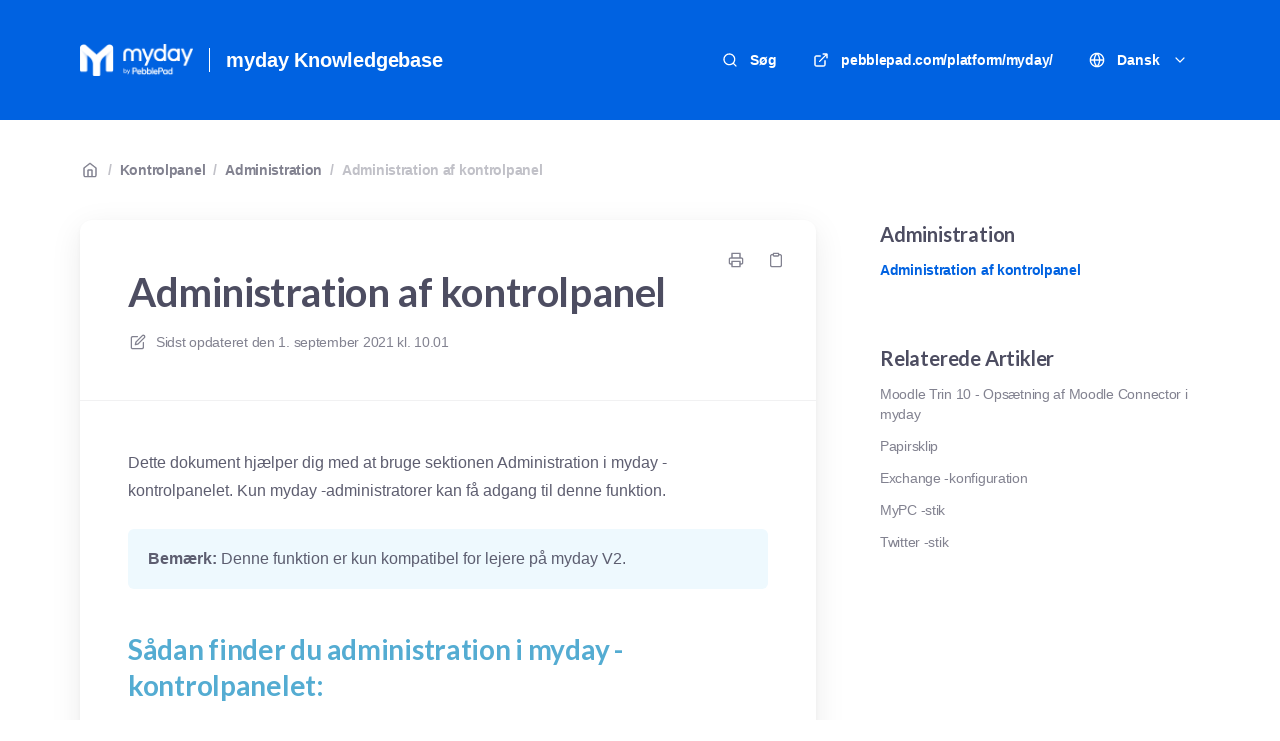

--- FILE ---
content_type: text/html; charset=utf-8
request_url: https://collabco.elevio.help/da/articles/271-administration-af-kontrolpanel
body_size: 6760
content:
<!DOCTYPE html>
<html lang="da">
  <head prefix="og: http://ogp.me/ns#">
    <title>Administration af kontrolpanel</title>
    <style>
      body {
        margin: 0;
      }
      .elevio-kb-wrapper {
        -webkit-box-align: center;
        -ms-flex-align: center;
        align-items: center;
        color: #3e4c59;
        display: -webkit-box;
        display: -ms-flexbox;
        display: flex;
        height: 100vh;
        -webkit-box-orient: vertical;
        -webkit-box-direction: normal;
        -ms-flex-direction: column;
        flex-direction: column;
        -webkit-box-pack: center;
        -ms-flex-pack: center;
        justify-content: center;
      }
      .elevio-kb-loading-spinner {
        -webkit-animation-name: elevio-kb-spin;
        animation-name: elevio-kb-spin;
        -webkit-animation-duration: 800ms;
        animation-duration: 800ms;
        -webkit-animation-iteration-count: infinite;
        animation-iteration-count: infinite;
        -webkit-animation-timing-function: linear;
        animation-timing-function: linear;
        block-size: 1.25rem;
        fill: #5644d8;
        inline-size: 1.25rem;
        padding: 0.25rem;
      }
      @-webkit-keyframes elevio-kb-spin {
        from {
          -webkit-transform: rotate(0deg);
          transform: rotate(0deg);
        }
        to {
          -webkit-transform: rotate(360deg);
          transform: rotate(360deg);
        }
      }
      @keyframes elevio-kb-spin {
        from {
          -webkit-transform: rotate(0deg);
          transform: rotate(0deg);
        }
        to {
          -webkit-transform: rotate(360deg);
          transform: rotate(360deg);
        }
      }
    </style>

     
    <link rel="canonical" href="https://collabco.elevio.help/da/articles/271-administration-af-kontrolpanel" />
    <meta property="og:url" content="https://collabco.elevio.help/da/articles/271-administration-af-kontrolpanel" />
      

<meta name="description" content=""></meta>
<meta property="og:description" content=""></meta>


<script type="application/ld+json">{"mainEntity":[{"@type":"Question","name":"Administration af kontrolpanel","acceptedAnswer":{"@type":"Answer","text":"Dette dokument hjælper dig med at bruge sektionen Administration i myday -kontrolpanelet. Kun myday -administratorer kan få adgang til denne funktion.\nBemærk: Denne funktion er kun kompatibel for lejere på myday V2.\nSådan finder du administration i myday -kontrolpanelet:\nSørg for det første for, at du er logget ind som myday -lejeradministrator.\nNaviger til sidebjælken, og kig efter sektionen 'Administration'.\nKlik på rullemenuen 'Avanceret' i 'Administration'.\nKlik nu på Kontrolpanel. Dette åbner myday -kontrolpanelet i et nyt vindue.\nNu, i Kontrolpanel, skal du navigere til øverst til højre og vælge indstillingen 'Administration', som åbner en rullemenu.\nHvad er Administration af kontrolpanel til?\nI administrationsafsnittet i myday -kontrolpanelet har du mulighed for at administrere myday -advarsler, begivenheder og også administrere din Exchange -konfiguration. Nedenfor er en kort forklaring på, hvad hver af disse sektioner er:\nAdvarsler:\nAfsnittet 'Advarsler' er, hvor en myday -administrator kan oprette og opdatere advarsler for 'Events' på tværs af deres myday -platform. Når en hændelse oprettes eller udløses, dvs. CalendarItem, kan du indstille en advarsel til at blive sendt til dine brugere om begivenheden. Klik blot på 'Opret alarm' for at oprette brugerdefinerede advarsler og administrere dem ved hjælp af nedenstående muligheder:\n\nBegivenheder:\nBegivenheder vedrører de 'ting', der sker i dit lejemål. Du vil se, at listen ikke har en redigeringsmulighed, det er fordi disse begivenheder er tildelt af vores udviklingsteam. Du kan oprette og administrere advarsler baseret på de begivenheder, der er angivet i dette afsnit.\nExchange -konfiguration:\nDette er det sted, hvor du vil tilføje dine indstillinger for Exchange -stikket. Klik på linket herunder for at se Exchange -dokumentationen."}}],"@context":"http://schema.org","@type":"FAQPage","name":"Administration af kontrolpanel","headline":"Administration af kontrolpanel","author":{"@type":"Person","name":"William Lance","image":"https://www.gravatar.com/avatar/9738a1c85218b517b59ef1c2d77aa466?e=william.lance@collabco.com&s=300&d=https%3A%2F%2Fui-avatars.com%2Fapi%2F/William%2BLance/300/69D59A/FFF/2/0.40"},"copyrightHolder":{"@type":"Organization","name":"Collabco"},"publisher":{"@type":"Organization","name":"Collabco"},"url":"https://collabco.elevio.help/da/articles/271-administration-af-kontrolpanel","image":null,"mainEntityOfPage":"https://collabco.elevio.help/da/articles/271-administration-af-kontrolpanel","dateCreated":"2021-07-16","datePublished":"2021-09-01","dateModified":"2021-09-01"}</script> 

    <meta charset="utf-8" />
    <meta http-equiv="X-UA-Compatible" content="IE=edge" />
    <meta name="viewport" content="width=device-width, initial-scale=1" />

    
    <link
      rel="shortcut icon"
      type="image/png"
      href="https://cdn.elev.io/kb/v2/themes/2/b2b1ed2b-1f59-4e07-b67c-d26c57e67119/assets/favicon.ico"
    />
    

    <link rel="stylesheet" href="https://cdn.elev.io/kb/v2/themes/2/b2b1ed2b-1f59-4e07-b67c-d26c57e67119/styles.css" />
    <link rel="stylesheet" href="https://cdn.elev.io/kb/v2/deployed/5ced105adcee1/7ace526d-3d75-4d6e-900a-5fff9658c50b/styles-snippet.css" />

    <!-- <script
      src="https://js.sentry-cdn.com/7fb0ca92ae2d4dc49fffbe1b145e4511.min.js"
      crossorigin="anonymous"
    ></script> -->

    <script
      defer
      type="text/javascript"
      src="https://cdn.elev.io/kb/v2/themes/2/b2b1ed2b-1f59-4e07-b67c-d26c57e67119/localisation/da/lang.js"
    ></script>
    <script
      defer
      type="text/javascript"
      src="https://cdn.elev.io/kb/v2/deployed/5ced105adcee1/7ace526d-3d75-4d6e-900a-5fff9658c50b/localisation/da/lang-snippet.js"
    ></script>

    
    <script type="text/javascript" defer src="https://cdn.elev.io/kb/v2/themes/2/b2b1ed2b-1f59-4e07-b67c-d26c57e67119/script.js"></script>
    
  </head>

  <body class="logged-out article-page">
    <div id="kb-target">
      <div class="elevio-kb-wrapper">
        <svg class="elevio-kb-loading-spinner" viewBox="0 0 24 24">
          <path
            d="M9.65892 0.230582C11.9867 -0.232441 14.3995 0.00519931 16.5922 0.913451C18.7849 1.8217 20.6591 3.35977 21.9776 5.33316C23.2962 7.30655 24 9.62663 24 12H20C20 10.4178 19.5308 8.87104 18.6518 7.55544C17.7727 6.23985 16.5233 5.21447 15.0615 4.60897C13.5997 4.00347 11.9911 3.84504 10.4393 4.15372C8.88744 4.4624 7.46197 5.22433 6.34315 6.34315C5.22433 7.46197 4.4624 8.88744 4.15372 10.4393C3.84504 11.9911 4.00347 13.5997 4.60897 15.0615C5.21447 16.5233 6.23985 17.7727 7.55544 18.6518C8.87104 19.5308 10.4178 20 12 20V24C9.62663 24 7.30655 23.2962 5.33316 21.9776C3.35977 20.6591 1.8217 18.7849 0.913451 16.5922C0.00519943 14.3995 -0.232441 11.9867 0.230582 9.65892C0.693605 7.33115 1.83649 5.19295 3.51472 3.51472C5.19295 1.83649 7.33115 0.693605 9.65892 0.230582Z"
          />
        </svg>
      </div>
    </div>

    <script>
      window.companyUid = '5ced105adcee1';
      window.companyName = 'Collabco';
      window.companyUrl = 'https://pebblepad.com/platform/myday/';
      window.whitelabelEnabled = false;
      window.feedbackEnabled = true;
      window.feedbackEmailFieldHidden = false;
      window.searchAsYouTypeEnabled = false;
      window.agentLoginEnabled = false;
      window.ssoEnabled = false;
      window.ssoForced = false;
      window.ssoUrl = '';
      window.cname = 'docs.myday.cloud';
      window.subdomain = 'collabco';
      window.languageId = 'da';
      window.baseUrl = 'https://collabco.elevio.help';
      window.supportedLanguages = JSON.parse('[{"id":"da","englishName":"Danish","nativeName":"Dansk"},{"id":"de","englishName":"German","nativeName":"Deutsch"},{"id":"en","englishName":"English","nativeName":"English"},{"id":"fi","englishName":"Finnish","nativeName":"Suomi"},{"id":"fr","englishName":"French","nativeName":"Français"},{"id":"nl","englishName":"Dutch","nativeName":"Nederlands"},{"id":"sv","englishName":"Swedish","nativeName":"Svenska"}]');
      window.initialData = JSON.parse('{"page":{"pageType":"article","articleId":"271","data":{"article":{"id":"271","title":"Administration af kontrolpanel","slug":"271-administration-af-kontrolpanel","summary":null,"body":"\\u003Cp\\u003EDette dokument hj&aelig;lper dig med at bruge sektionen Administration i myday -kontrolpanelet. Kun myday -administratorer kan f&aring; adgang til denne funktion.\\u003C\\u002Fp\\u003E\\u003Cblockquote class=\\"elevio-box-info\\"\\u003E\\u003Cp\\u003E\\u003Cstrong\\u003EBem&aelig;rk:\\u003C\\u002Fstrong\\u003E Denne funktion er kun kompatibel for lejere p&aring; myday V2.\\u003C\\u002Fp\\u003E\\u003C\\u002Fblockquote\\u003E\\u003Ch3\\u003E\\u003Cspan style=\\"color: rgb(84, 172, 210);\\"\\u003ES&aring;dan finder du administration i myday -kontrolpanelet:\\u003C\\u002Fspan\\u003E\\u003C\\u002Fh3\\u003E\\u003Cul\\u003E\\u003Cli\\u003ES&oslash;rg for det f&oslash;rste for, at du er logget ind som myday -lejeradministrator.\\u003C\\u002Fli\\u003E\\u003Cli\\u003ENaviger til sidebj&aelig;lken, og kig efter sektionen &#39;Administration&#39;.\\u003C\\u002Fli\\u003E\\u003Cli\\u003EKlik p&aring; rullemenuen &#39;Avanceret&#39; i &#39;Administration&#39;.\\u003C\\u002Fli\\u003E\\u003Cli\\u003EKlik nu p&aring; Kontrolpanel. Dette &aring;bner myday -kontrolpanelet i et nyt vindue.\\u003C\\u002Fli\\u003E\\u003Cli\\u003ENu, i Kontrolpanel, skal du navigere til &oslash;verst til h&oslash;jre og v&aelig;lge indstillingen &#39;Administration&#39;, som &aring;bner en rullemenu.\\u003C\\u002Fli\\u003E\\u003C\\u002Ful\\u003E\\u003Ch3\\u003E\\u003Cspan style=\\"color: rgb(84, 172, 210);\\"\\u003EHvad er Administration af kontrolpanel til?\\u003C\\u002Fspan\\u003E\\u003C\\u002Fh3\\u003E\\u003Cp\\u003EI administrationsafsnittet i myday -kontrolpanelet har du mulighed for at administrere myday -advarsler, begivenheder og ogs&aring; administrere din Exchange -konfiguration. Nedenfor er en kort forklaring p&aring;, hvad hver af disse sektioner er:\\u003C\\u002Fp\\u003E\\u003Ch4\\u003EAdvarsler:\\u003C\\u002Fh4\\u003E\\u003Cp\\u003EAfsnittet &#39;Advarsler&#39; er, hvor en myday -administrator kan oprette og opdatere advarsler for &#39;Events&#39; p&aring; tv&aelig;rs af deres myday -platform. N&aring;r en h&aelig;ndelse oprettes eller udl&oslash;ses, dvs. CalendarItem, kan du indstille en advarsel til at blive sendt til dine brugere om begivenheden. Klik blot p&aring; &#39;Opret alarm&#39; for at oprette brugerdefinerede advarsler og administrere dem ved hj&aelig;lp af nedenst&aring;ende muligheder:\\u003C\\u002Fp\\u003E\\u003Cp\\u003E\\u003Cimg src=\\"https:\\u002F\\u002Fcdn.elev.io\\u002Ffile\\u002Fuploads\\u002FGG97R8MNx-G4B7p7MxvDiGt7bnUttdDDy9gNnAslb88\\u002FKuPp2-8eEr1Aw7RHxzIDLeVcssD7y8Sq0By3qBuq2a4\\u002F1628592173055-vk8.png\\" class=\\"fr-fic fr-dib\\" style=\\"width: 420px;\\"\\u003E\\u003C\\u002Fp\\u003E\\u003Ch4\\u003EBegivenheder:\\u003C\\u002Fh4\\u003E\\u003Cp\\u003EBegivenheder vedr&oslash;rer de &#39;ting&#39;, der sker i dit lejem&aring;l. Du vil se, at listen ikke har en redigeringsmulighed, det er fordi disse begivenheder er tildelt af vores udviklingsteam. Du kan oprette og administrere advarsler baseret p&aring; de begivenheder, der er angivet i dette afsnit.\\u003C\\u002Fp\\u003E\\u003Ch4\\u003E\\u003Cstrong\\u003EExchange -konfiguration:\\u003C\\u002Fstrong\\u003E\\u003C\\u002Fh4\\u003E\\u003Cp\\u003EDette er det sted, hvor du vil tilf&oslash;je dine indstillinger for Exchange -stikket. Klik p&aring; linket herunder for at se Exchange -dokumentationen.\\u003Cbr\\u003E\\u003Cbr\\u003E\\u003C\\u002Fp\\u003E","bodyText":"Dette dokument hjælper dig med at bruge sektionen Administration i myday -kontrolpanelet. Kun myday -administratorer kan få adgang til denne funktion.\\nBemærk: Denne funktion er kun kompatibel for lejere på myday V2.\\nSådan finder du administration i myday -kontrolpanelet:\\nSørg for det første for, at du er logget ind som myday -lejeradministrator.\\nNaviger til sidebjælken, og kig efter sektionen \'Administration\'.\\nKlik på rullemenuen \'Avanceret\' i \'Administration\'.\\nKlik nu på Kontrolpanel. Dette åbner myday -kontrolpanelet i et nyt vindue.\\nNu, i Kontrolpanel, skal du navigere til øverst til højre og vælge indstillingen \'Administration\', som åbner en rullemenu.\\nHvad er Administration af kontrolpanel til?\\nI administrationsafsnittet i myday -kontrolpanelet har du mulighed for at administrere myday -advarsler, begivenheder og også administrere din Exchange -konfiguration. Nedenfor er en kort forklaring på, hvad hver af disse sektioner er:\\nAdvarsler:\\nAfsnittet \'Advarsler\' er, hvor en myday -administrator kan oprette og opdatere advarsler for \'Events\' på tværs af deres myday -platform. Når en hændelse oprettes eller udløses, dvs. CalendarItem, kan du indstille en advarsel til at blive sendt til dine brugere om begivenheden. Klik blot på \'Opret alarm\' for at oprette brugerdefinerede advarsler og administrere dem ved hjælp af nedenstående muligheder:\\n\\nBegivenheder:\\nBegivenheder vedrører de \'ting\', der sker i dit lejemål. Du vil se, at listen ikke har en redigeringsmulighed, det er fordi disse begivenheder er tildelt af vores udviklingsteam. Du kan oprette og administrere advarsler baseret på de begivenheder, der er angivet i dette afsnit.\\nExchange -konfiguration:\\nDette er det sted, hvor du vil tilføje dine indstillinger for Exchange -stikket. Klik på linket herunder for at se Exchange -dokumentationen.","keywords":[],"accessControl":{"access":"RESTRICTED","isInternal":false,"smartGroups":[]},"featuredImageUrl":null,"createdAt":1626422870000,"lastUpdatedAt":1630490481000,"lastPublishedAt":1630490481000,"author":{"id":"29463","name":"William Lance","avatar":"https:\\u002F\\u002Fwww.gravatar.com\\u002Favatar\\u002F9738a1c85218b517b59ef1c2d77aa466?e=william.lance@collabco.com&s=300&d=https%3A%2F%2Fui-avatars.com%2Fapi%2F\\u002FWilliam%2BLance\\u002F300\\u002F69D59A\\u002FFFF\\u002F2\\u002F0.40"},"wordCount":264,"category":{"id":"41","title":"Administration","slug":"41-administration","featuredImageUrl":null,"articles":{"results":[{"id":"271","title":"Administration af kontrolpanel","slug":"271-administration-af-kontrolpanel","summary":null,"lastPublishedAt":1630490481000,"accessControl":{"access":"RESTRICTED","isInternal":false}}],"pageInfo":{"totalCount":1}},"parentCategory":{"id":"20","title":"Kontrolpanel","slug":"20-kontrolpanel","featuredImageUrl":null,"articles":{"results":[],"pageInfo":{"totalCount":0}}},"subCategories":[]}},"relatedArticles":{"results":[{"id":"149","title":"Moodle Trin 10 - Opsætning af Moodle Connector i myday","slug":"149-moodle-trin-10-opsaetning-af-moodle-connector-i-myday","summary":null,"lastPublishedAt":1713780464000,"category":{"id":"43"},"accessControl":{"access":"RESTRICTED","isInternal":false}},{"id":"81","title":"Papirsklip","slug":"81-papirsklip","summary":null,"lastPublishedAt":1728390662000,"category":{"id":"21"},"accessControl":{"access":"RESTRICTED","isInternal":false}},{"id":"129","title":"Exchange -konfiguration","slug":"129-exchange-konfiguration","summary":null,"lastPublishedAt":1633339753000,"category":{"id":"21"},"accessControl":{"access":"RESTRICTED","isInternal":false}},{"id":"79","title":"MyPC -stik","slug":"79-mypc-stik","summary":null,"lastPublishedAt":1628591880000,"category":{"id":"21"},"accessControl":{"access":"RESTRICTED","isInternal":false}},{"id":"84","title":"Twitter -stik","slug":"84-twitter-stik","summary":null,"lastPublishedAt":1668102531000,"category":{"id":"21"},"accessControl":{"access":"RESTRICTED","isInternal":false}}],"pageInfo":{"totalCount":25}}}},"categoryTree":{"categories":[{"id":"12","title":"Hjælp til handicappede og support","slug":"12-hjaelp-til-handicappede-og-support","featuredImageUrl":null,"articles":{"results":[{"id":"116","title":"Tilgængelighedserklæring for myday udviklet af Collabco Ltd","slug":"116-tilgaengelighedserklaering-for-myday-udviklet-af-collabco-ltd","summary":null,"lastPublishedAt":1702561992000,"accessControl":{"access":"PUBLIC","isInternal":false}},{"id":"341","title":"2024 Tilgængelighedserklæring for myday Udviklet af Ready Education","slug":"341-2024-tilgaengelighedserklaering-for-myday-udviklet-af-ready-education","summary":null,"lastPublishedAt":1745490095000,"accessControl":{"access":"PUBLIC","isInternal":false}}],"pageInfo":{"totalCount":2}},"parentCategory":null,"subCategories":[]},{"id":"20","title":"Kontrolpanel","slug":"20-kontrolpanel","featuredImageUrl":null,"articles":{"results":[],"pageInfo":{"totalCount":0}},"parentCategory":null,"subCategories":[{"id":"21","title":"Connectors","slug":"21-connectors","featuredImageUrl":null,"articles":{"results":[{"id":"117","title":"Stikoversigt","slug":"117-stikoversigt","summary":null,"lastPublishedAt":1624438892000,"accessControl":{"access":"RESTRICTED","isInternal":false}},{"id":"118","title":"Brightspace \\u002F D2L","slug":"118-brightspace-d2l","summary":null,"lastPublishedAt":1701174896000,"accessControl":{"access":"RESTRICTED","isInternal":false}},{"id":"71","title":"Capita Talis Connector","slug":"71-capita-talis-connector","summary":null,"lastPublishedAt":1626266976000,"accessControl":{"access":"RESTRICTED","isInternal":false}},{"id":"74","title":"Ex Libris Aleph","slug":"74-ex-libris-aleph","summary":null,"lastPublishedAt":1633945315000,"accessControl":{"access":"RESTRICTED","isInternal":false}},{"id":"75","title":"Ex Libris Alma","slug":"75-ex-libris-alma","summary":null,"lastPublishedAt":1697033185000,"accessControl":{"access":"RESTRICTED","isInternal":false}},{"id":"77","title":"Heritage Connector-opsætning","slug":"77-heritage-connector-opsaetning","summary":null,"lastPublishedAt":1626354153000,"accessControl":{"access":"RESTRICTED","isInternal":false}},{"id":"79","title":"MyPC -stik","slug":"79-mypc-stik","summary":null,"lastPublishedAt":1628591880000,"accessControl":{"access":"RESTRICTED","isInternal":false}},{"id":"81","title":"Papirsklip","slug":"81-papirsklip","summary":null,"lastPublishedAt":1728390662000,"accessControl":{"access":"RESTRICTED","isInternal":false}},{"id":"84","title":"Twitter -stik","slug":"84-twitter-stik","summary":null,"lastPublishedAt":1668102531000,"accessControl":{"access":"RESTRICTED","isInternal":false}},{"id":"129","title":"Exchange -konfiguration","slug":"129-exchange-konfiguration","summary":null,"lastPublishedAt":1633339753000,"accessControl":{"access":"RESTRICTED","isInternal":false}},{"id":"163","title":"Blackboard Rest Connector","slug":"163-blackboard-rest-connector","summary":null,"lastPublishedAt":1616594944000,"accessControl":{"access":"RESTRICTED","isInternal":false}},{"id":"167","title":"CIS Connect Lite (optagelse af deltagelse): stik","slug":"167-cis-connect-lite-optagelse-af-deltagelse-stik","summary":null,"lastPublishedAt":1624267700000,"accessControl":{"access":"RESTRICTED","isInternal":false}},{"id":"203","title":"REST-dataforbindelse","slug":"203-rest-dataforbindelse","summary":null,"lastPublishedAt":1613562934000,"accessControl":{"access":"RESTRICTED","isInternal":false}},{"id":"205","title":"REST-dataforbindelse (kursusindskrivning)","slug":"205-rest-dataforbindelse-kursusindskrivning","summary":null,"lastPublishedAt":1613562961000,"accessControl":{"access":"RESTRICTED","isInternal":false}}],"pageInfo":{"totalCount":14}}},{"id":"43","title":"Moodle Integration: Step by step","slug":"43-moodle-integration-step-by-step","featuredImageUrl":null,"articles":{"results":[{"id":"140","title":"Moodle Trin 1 - Aktiver webtjenester og protokoller","slug":"140-moodle-trin-1-aktiver-webtjenester-og-protokoller","summary":null,"lastPublishedAt":1633438597000,"accessControl":{"access":"RESTRICTED","isInternal":false}},{"id":"141","title":"Moodle Trin 2 - Oprettelse af en Web Services -bruger","slug":"141-moodle-trin-2-oprettelse-af-en-web-services-bruger","summary":null,"lastPublishedAt":1633516581000,"accessControl":{"access":"RESTRICTED","isInternal":false}},{"id":"142","title":"Moodle Trin 3 - Opret webtjenesterolle","slug":"142-moodle-trin-3-opret-webtjenesterolle","summary":null,"lastPublishedAt":1633516674000,"accessControl":{"access":"RESTRICTED","isInternal":false}},{"id":"143","title":"Moodle Trin 4 - Oprettelse af en webservice","slug":"143-moodle-trin-4-oprettelse-af-en-webservice","summary":null,"lastPublishedAt":1633516886000,"accessControl":{"access":"RESTRICTED","isInternal":false}},{"id":"144","title":"Moodle Trin 5 - Føj tilladelser til Web Services -rolle","slug":"144-moodle-trin-5-foj-tilladelser-til-web-services-rolle","summary":null,"lastPublishedAt":1633516388000,"accessControl":{"access":"RESTRICTED","isInternal":false}},{"id":"145","title":"Moodle Trin 6 - Tildel bruger til rolle","slug":"145-moodle-trin-6-tildel-bruger-til-rolle","summary":null,"lastPublishedAt":1633688514000,"accessControl":{"access":"RESTRICTED","isInternal":false}},{"id":"146","title":"Moodle Trin 7 - Opret et token","slug":"146-moodle-trin-7-opret-et-token","summary":null,"lastPublishedAt":1633688778000,"accessControl":{"access":"RESTRICTED","isInternal":false}},{"id":"147","title":"Moodle Trin 8 & 9 - Tildel webtjenesterolle og log ind som en webbruger","slug":"147-moodle-trin-8-9-tildel-webtjenesterolle-og-log-ind-som-en-webbruger","summary":null,"lastPublishedAt":1633697024000,"accessControl":{"access":"RESTRICTED","isInternal":false}},{"id":"149","title":"Moodle Trin 10 - Opsætning af Moodle Connector i myday","slug":"149-moodle-trin-10-opsaetning-af-moodle-connector-i-myday","summary":null,"lastPublishedAt":1713780464000,"accessControl":{"access":"RESTRICTED","isInternal":false}},{"id":"250","title":"Moodle: Deep Linking","slug":"250-moodle-deep-linking","summary":null,"lastPublishedAt":1633698038000,"accessControl":{"access":"RESTRICTED","isInternal":false}}],"pageInfo":{"totalCount":10}}},{"id":"41","title":"Administration","slug":"41-administration","featuredImageUrl":null,"articles":{"results":[{"id":"271","title":"Administration af kontrolpanel","slug":"271-administration-af-kontrolpanel","summary":null,"lastPublishedAt":1630490481000,"accessControl":{"access":"RESTRICTED","isInternal":false}}],"pageInfo":{"totalCount":1}}}]}]}}');
      window.jsSnippetUrl = 'https://cdn.elev.io/kb/v2/deployed/5ced105adcee1/7ace526d-3d75-4d6e-900a-5fff9658c50b/script-snippet.js';
      window.assetsLocation = 'https://cdn.elev.io/kb/v2/themes/2/b2b1ed2b-1f59-4e07-b67c-d26c57e67119/assets';
      window.themeOptions = JSON.parse('{"customJS":"","fontBody":"System Default","fontCode":"System Default","imageUrl":"https:\\u002F\\u002Fcdn.elev.io\\u002Ffile\\u002Fuploads\\u002Fczg4VcbNQATWyW72e06c0Kk7-4ojhV85K3RXGodtszs\\u002FPUKERe4TGXbFz4RZkEh5Lx-WxvW4L1ohkPM38q1Qtzk\\u002FMydayPebblePadWhitelogoPebblePad-xwI.png","colorLink":"#2176da","colorText":"#4d4d61","customCSS":"","colorAccent":"#0062e1","colorPageBg":"#ffffff","fontHeadings":"Lato","translations":[{"name":"myday Knowledgebase","title":"myday by PebblePad","languageId":"de","description":"Hier finden Sie unsere Dokumentation zum myday-Produkt."},{"name":"myday Knowledge Base","title":"myday by PebblePad","languageId":"en","description":"Here you will find our documentation for the myday product."},{"name":"myday Knowledge Base","title":"myday by PebblePad","languageId":"fi","description":"Täältä löydät myday-tuotteen dokumentaation."},{"name":"myday Knowledge Base","title":"myday by PebblePad","languageId":"fr","description":"Vous trouverez ici notre documentation pour le produit myday."},{"name":"myday Knowledge Base","title":"myday by PebblePad","languageId":"nl","description":"Hier vindt u onze documentatie voor het myday-product."},{"name":"myday Knowledge Base","title":"myday by PebblePad","languageId":"sv","description":"Här hittar du vår dokumentation för myday-produkten."},{"name":"myday Knowledgebase","title":"myday by PebblePad","languageId":"da","description":"Her finder du vores dokumentation for myday-produktet."}],"colorWebsiteBg":"#ffffff","colorAccentText":"#ffffff","customFooterHtml":"","customHeaderHtml":"","enableAdvancedOptions":true}');
    </script>

    
  </body>
</html>

<html></html>
